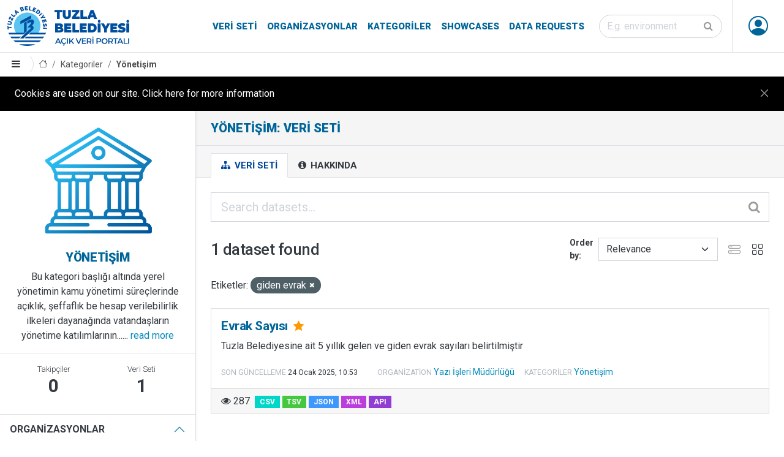

--- FILE ---
content_type: text/html; charset=utf-8
request_url: https://veri.tuzla.bel.tr/group/yonetisim?tags=giden+evrak
body_size: 21188
content:


<!DOCTYPE html>

<html lang="tr" class="tuzla-theme pg_group_read sticky-footer">
<head>
	<meta charset="utf-8" />
	<meta name="generator" content="ckan 2.9.5" />
	<meta name="viewport" content="width=device-width, initial-scale=1.0">
	<title>Yönetişim: Veri Seti - Tuzla Belediyesi Açık Veri Portalı</title>
	
	<link rel="shortcut icon" href="/ico/favicon.ico"/>
	<link rel="alternate" type="application/atom+xml" title="Tuzla Belediyesi Açık Veri Portalı - Yönetişim kategorisindeki veri setleri:" href="/feeds/group/yonetisim.atom" />

		
		
	<link href="/webassets/ckanext-tuzla_theme/b7af1e14_tuzla_theme.css" rel="stylesheet"/>
	<script async src="https://www.googletagmanager.com/gtag/js?id=G-W33RMK6KZP"></script>
	<script>
		window.dataLayer = window.dataLayer || [];
		function gtag(){dataLayer.push(arguments);}
		gtag('js', new Date());
		gtag('config', 'G-W33RMK6KZP');
	</script>

	<script src="/js/cookie-info.js"></script>
	
	<script>
		const cookieInfo = new CookieInfo({
			body: 'Cookies are used on our site. Click here for more information',
		});
	</script>



</head>
<body data-site-root="https://veri.tuzla.bel.tr/" data-locale-root="https://veri.tuzla.bel.tr/" >
		<header class="site-header sticky-top bg-white">
		
	<nav class="navbar navbar-expand-lg navbar-light py-0 border--bottom">
		<div class="container-fluid align-items-stretch pe-md-0">
			<a class="navbar-brand align-items-center d-flex" href="/"><img src="/img/logo.svg" alt="Tuzla Belediyesi Açık Veri Portalı" title="Tuzla Belediyesi Açık Veri Portalı" /></a>
			<button class="navbar-toggler" type="button" data-toggle="collapse" data-target="#navbarNavDropdown" data-bs-toggle="collapse" data-bs-target="#navbarNavDropdown" aria-controls="navbarNavDropdown" aria-expanded="false" aria-label="Toggle navigation">
				<span class="fa fa-bars fa-lg"></span>
			</button>
			<div class="collapse navbar-collapse align-items-stretch" id="navbarNavDropdown">
				
				<ul class="navbar-nav ms-auto mb-2 mb-lg-0 navbar-stretch">
					
  
  <li><a href="/dataset/">Veri Seti</a></li><li><a href="/organization/">Organizasyonlar</a></li><li><a href="/group/">Kategoriler</a></li><li><a href="/showcase">Showcases</a></li>

  
  <li><a href="/datarequest">Data Requests</a></li>

				</ul>
				
				
				<form class="mb-2 mb-lg-0 mx-lg-3 form-stretch" action="/dataset/" method="get">
					<div class="input-group input-group-inside">
						<input id="field-sitewide-search" type="text" class="form-control rounded-pill" name="q" placeholder="E.g. environment" aria-label="Search datasets"/>
						<button class="btn" type="submit" aria-label="Submit"><i class="fa fa-search"></i></button>
					</div>
				</form>
				

				

				<ul class="nav navbar-nav navbar-stretch ms--md-3">
					
						 
						 
						<li class="dropdown" data-module="me" data-me="">
							<a href="#" class="nav-avatar link-dark dropdown-toggle nocontent bg-anon" id="dropdownUser2" data-bs-toggle="dropdown" data-toggle="dropdown" aria-expanded="false">
								<i class="bi-person-circle"></i>
								
							</a>
							<ul class="dropdown-menu dropdown-menu-lg-end shadow">
						
								
    
								<li><a href="/user/login">Giriş yap</a></li>
								
								<li><a class="sub" href="/user/register">Register</a></li>
								
								
    
    <li>
      <a href="/contact" title="Contact Us">
        
           Contact Us
        
      </a>
    </li>


							
								</ul>
							</li>
					


				</ul>
			</div>
		</div>
	</nav>

		
			<div class="toolbar d-flex position-relative pr-2 border-bottom border-top" role="navigation" aria-label="Breadcrumb">
				
				<a class="btn border-end sidebar-trigger">
					<i class="fa fa-bars"></i>
				</a>
				
				
					
						<ol class="breadcrumb">
							
<li class="home"><a href="/" aria-label="Home"><i class="bi bi-house"></i><span> Home</span></a></li>
							
	<li><a href="/group/">Kategoriler</a></li>
	<li class="active"><a href="/group/yonetisim">Yönetişim</a></li>

						</ol>
					
				
			</div>
		
		</header>
	
	<main class="d-flex flex-column">
			<div id="content" class="h-100 w-100 d-flex flex-column flex-grow-1">
				
					
						<div class="flash-messages">
							
								
							
						</div>
					

					
					
					<div class="row m-0 h-100 wrapper flex-grow-1">
						
						
							
								<aside class="secondary col-md-3 p-0 border-end d-flex flex-column overflow--hidden">
									
	
	
<div class="context-info">
	<section class="module-content border-bottom">
		
		<div class="image">
			<a href="">
				<img src="/images/categories/yonetisim.png" width="190" height="118" alt="yonetisim" />
			</a>
		</div>
		
		
		<h4 class="heading brand-title mb-2">
			
			Yönetişim
		</h4>
		
		
		
			<div class="description">
				Bu kategori başlığı altında yerel yönetimin kamu yönetimi süreçlerinde
açıklık, şeffaflık be hesap verilebilirlik ilkeleri dayanağında vatandaşların yönetime
katılımlarının......
				<a href="/group/about/yonetisim">read more</a>
			</div>
		
		
	</section>
	
		<section class="module-content border-bottom">
		
		<div class="nums">
			<dl>
				<dt>Takipçiler</dt>
				<dd data-module="followers-counter" data-module-id="08c8e0b9-828b-41f5-aaff-4d4615d4868a" data-module-num_followers="0"><span>0</span></dd>
			</dl>
			<dl>
				<dt>Veri Seti</dt>
				<dd><span>1</span></dd>
			</dl>
		</div>
		
		
		<div class="follow_button">
			
		</div>
		
		</section>
	
</div>


	<div class="filters">
		<div class="accordion accordion-flush" id="accordionFacets">
			
				
	<section class="accordion-item">
		<p class="accordion-header" id="facet_heading_1">
			<button class="accordion-button fw-bold bg-white text-body text-uppercase" type="button" data-toggle="collapse" data-target="#facet_collapse_1" data-bs-toggle="collapse" data-bs-target="#facet_collapse_1" aria-expanded="false" aria-controls="facet_collapse_1">
				Organizasyonlar
			</button>
		</p>
		
			<div id="facet_collapse_1" class="accordion-collapse collapse showw inn" aria-labelledby="facet_heading_1"><nav class="list-group list-group-flush" aria-label="Organizasyonlar">
					
						
						
						
						
						
						<a class="list-group-item list-group-item-action d-flex justify-content-between align-items-start " href="/group/08c8e0b9-828b-41f5-aaff-4d4615d4868a?tags=giden+evrak&amp;organization=yazi-isleri-mudurlugu" title="">
							<span class="item-label pe-1">Yazı İşleri Müdürlüğü</span>
							<span class="item-count badge bg-secondary rounded-pill">1</span>
						</a>
						
					
					
				</nav>
				<div class="module-footer">
					
					
					
				</div>
			</div></section>
			
				
	<section class="accordion-item">
		<p class="accordion-header" id="facet_heading_2">
			<button class="accordion-button fw-bold bg-white text-body text-uppercase" type="button" data-toggle="collapse" data-target="#facet_collapse_2" data-bs-toggle="collapse" data-bs-target="#facet_collapse_2" aria-expanded="false" aria-controls="facet_collapse_2">
				Kategoriler
			</button>
		</p>
		
			<div id="facet_collapse_2" class="accordion-collapse collapse showw inn" aria-labelledby="facet_heading_2"><nav class="list-group list-group-flush" aria-label="Kategoriler">
					
						
						
						
						
						
						<a class="list-group-item list-group-item-action d-flex justify-content-between align-items-start " href="/group/08c8e0b9-828b-41f5-aaff-4d4615d4868a?tags=giden+evrak&amp;groups=yonetisim" title="">
							<span class="item-label pe-1">Yönetişim</span>
							<span class="item-count badge bg-secondary rounded-pill">1</span>
						</a>
						
					
					
				</nav>
				<div class="module-footer">
					
					
					
				</div>
			</div></section>
			
				
	<section class="accordion-item">
		<p class="accordion-header" id="facet_heading_3">
			<button class="accordion-button fw-bold bg-white text-body text-uppercase" type="button" data-toggle="collapse" data-target="#facet_collapse_3" data-bs-toggle="collapse" data-bs-target="#facet_collapse_3" aria-expanded="false" aria-controls="facet_collapse_3">
				Etiketler
			</button>
		</p>
		
			<div id="facet_collapse_3" class="accordion-collapse collapse showw inn" aria-labelledby="facet_heading_3"><nav class="list-group list-group-flush" aria-label="Etiketler">
					
						
						
						
						
						
						<a class="list-group-item list-group-item-action d-flex justify-content-between align-items-start " href="/group/08c8e0b9-828b-41f5-aaff-4d4615d4868a?tags=giden+evrak&amp;tags=gelen+evrak" title="">
							<span class="item-label pe-1">gelen evrak</span>
							<span class="item-count badge bg-secondary rounded-pill">1</span>
						</a>
						
					
						
						
						
						
						
						<a class="list-group-item list-group-item-action d-flex justify-content-between align-items-start  active" href="/group/08c8e0b9-828b-41f5-aaff-4d4615d4868a" title="">
							<span class="item-label pe-1">giden evrak</span>
							<span class="item-count badge bg-secondary rounded-pill">1</span>
						</a>
						
					
						
						
						
						
						
						<a class="list-group-item list-group-item-action d-flex justify-content-between align-items-start " href="/group/08c8e0b9-828b-41f5-aaff-4d4615d4868a?tags=giden+evrak&amp;tags=resmi+evrak" title="">
							<span class="item-label pe-1">resmi evrak</span>
							<span class="item-count badge bg-secondary rounded-pill">1</span>
						</a>
						
					
					
				</nav>
				<div class="module-footer">
					
					
					
				</div>
			</div></section>
			
				
	<section class="accordion-item">
		<p class="accordion-header" id="facet_heading_4">
			<button class="accordion-button fw-bold bg-white text-body text-uppercase" type="button" data-toggle="collapse" data-target="#facet_collapse_4" data-bs-toggle="collapse" data-bs-target="#facet_collapse_4" aria-expanded="false" aria-controls="facet_collapse_4">
				Formatlar
			</button>
		</p>
		
			<div id="facet_collapse_4" class="accordion-collapse collapse showw inn" aria-labelledby="facet_heading_4"><nav class="list-group list-group-flush" aria-label="Formatlar">
					
						
						
						
						
						
						<a class="list-group-item list-group-item-action d-flex justify-content-between align-items-start " href="/group/08c8e0b9-828b-41f5-aaff-4d4615d4868a?tags=giden+evrak&amp;res_format=CSV" title="">
							<span class="item-label pe-1">CSV</span>
							<span class="item-count badge bg-secondary rounded-pill">1</span>
						</a>
						
					
					
				</nav>
				<div class="module-footer">
					
					
					
				</div>
			</div></section>
			
				
	<section class="accordion-item">
		<p class="accordion-header" id="facet_heading_5">
			<button class="accordion-button fw-bold bg-white text-body text-uppercase" type="button" data-toggle="collapse" data-target="#facet_collapse_5" data-bs-toggle="collapse" data-bs-target="#facet_collapse_5" aria-expanded="false" aria-controls="facet_collapse_5">
				Lisanslar
			</button>
		</p>
		
			<div id="facet_collapse_5" class="accordion-collapse collapse showw inn" aria-labelledby="facet_heading_5"><nav class="list-group list-group-flush" aria-label="Lisanslar">
					
						
						
						
						
						
						<a class="list-group-item list-group-item-action d-flex justify-content-between align-items-start " href="/group/08c8e0b9-828b-41f5-aaff-4d4615d4868a?tags=giden+evrak&amp;license_id=cc-by" title="Creative Commons - Alıntı (CC BY)">
							<span class="item-label pe-1">Creative Commons - Alıntı (CC BY)</span>
							<span class="item-count badge bg-secondary rounded-pill">1</span>
						</a>
						
					
					
				</nav>
				<div class="module-footer">
					
					
					
				</div>
			</div></section>
			
		</div>
	</div>

								</aside>
							
						
							<div class="primary col p-0 p--3 p-lg--4" role="main">
								
									<div class="page-title">
										<div class="px-0 px-md-4 ">
											<h1 class="page-title-heading">Yönetişim: Veri Seti</h1>
											<div class="page-description"></div>
										</div>
									</div>
								
																
								
									<article class="page">
											<div class="page-header border-bottom">
												<div class="px-0 px-md-4 ">
													<ul class="nav nav-tabs flex-column flex-md-row border-bottom-0">
														
	<li class="active"><a href="/group/yonetisim"><i class="fa fa-sitemap"></i> Veri Seti</a></li>
	
	<li><a href="/group/about/yonetisim"><i class="fa fa-info-circle"></i> Hakkında</a></li>

													</ul>
													</div>
											</div>
											<div class="page-content">
											
											
											
	
		
		
		







<form id="group-datasets-search-form" class="search-form" method="get" data-module="select-switch">

	
		<div class="input-group input-group-lg input-group-inside mb-4">
			<input aria-label="Search datasets..." id="field-giant-search" type="text" class="form-control" name="q" value="" autocomplete="off" placeholder="Search datasets...">
			
			<button class="btn" type="submit" value="search" aria-label="Submit">
				<i class="fa fa-search"></i>
			</button>
			
		</div>
	

	
		<span>
  
  

  
  
  
  <input type="hidden" name="tags" value="giden evrak" />
  
  
  
  </span>
	

	<div class="row justify-content-between align-items-center">
		
			
				<h1 class="col-auto">

  
  
  
  

1 dataset found</h1>
			
		
		
			
				<div class="form-group control-order-by col-auto d-flex align-items-center">
					<label for="field-order-by">Order by</label>
					<select id="field-order-by" name="sort" class="form-control form-select">
						
							
								<option value="score desc, metadata_modified desc">Relevance</option>
							
						
							
								<option value="title_string asc">İsme Göre Artan</option>
							
						
							
								<option value="title_string desc">İsme Göre Azalan</option>
							
						
							
								<option value="metadata_modified desc">Son Güncelleme</option>
							
						
							
								<option value="views_recent desc">Popüler</option>
							
						
					</select>
					
					
					<div class="js-view-switcher d-flex">
						<button type="button" class="view-list btn btn-square opacity-50"><i class="bi-hdd-stack"></i></button>
						<button type="button" class="view-grid btn btn-square"><i class="bi-grid"></i></button>
					</div>
				</div>
			
		
	</div>

	
		
			<div class="filter-list mb-4">
				
					
					<span class="facet">Etiketler:</span>
					
						<span class="filtered pill">giden evrak
							<a href="/group/yonetisim" class="remove" title="Kaldır"><i class="fa fa-times"></i></a>
						</span>
					
				
			</div>
		
	

</form>




	
	
		
			

	

	
		<ul class="js-view-dataset-switch dataset-list ">
			
				

	








	<li class="dataset-item col ">
		<div class="card h-100">
			<div class="card-body position-relative">
				
				
					<h4 class="dataset-heading brand-title mt-0">
						
						
						
						<a href="/dataset/evrak-sayisi" class="stretched-link">
						</a>
						Evrak Sayısı
						
						<small class="mx-1">

<i class="fa fa-star text-warning" title="287 recent views Popüler"></i>
</small>
						<span class="small">
							
							
							
						</span>
					</h4>
				
				
				
					
						
						<div class="text-break">Tuzla Belediyesine ait 5 yıllık  gelen ve giden evrak sayıları belirtilmiştir</div>
					
				
			</div>
			<div class="px-3 pb-3 dataset-metadata flex-wrap align-items-center">
				
				<div class="d-flex align-items-center">
					<div class="small pt-1 dataset-meta-margin">
						<small class="dataset-metadata-label text-muted text-uppercase lh-1">Son güncelleme</small>
						<span class="small dataset-meta-margin">
<span class="automatic-local-datetime" data-datetime="2025-01-24T10:53:21+0000">
    Ocak 24, 2025, 10:53 (UTC)
</span></span>
					</div>
				</div>
				<div class="small pt-1 dataset-meta-margin"><small class="dataset-metadata-label text-muted text-uppercase lh-1">Organization</small>
				
					<a href="/organization/yazi-isleri-mudurlugu">
					Yazı İşleri Müdürlüğü
					</a>
				
				
				</div>
				<div class="small pt-1 dataset-meta-margin"><small class="dataset-metadata-label text-muted text-uppercase lh-1">Kategoriler</small> 
					
						<a href="/group/yonetisim">Yönetişim</a>
					
				</div>
				
			</div>
			<div class="card-footer">
				<div class="d-flex align-items-center">
					
						<div class="pe-2" title="Views"><i class="fa fa-eye"></i> 
						287
						</div>
					
					
						
						
						
							
								<ul class="dataset-resources list-unstyled">
									

										
											<li>
												<a href="/dataset/evrak-sayisi" class="badge badge-default" data-format="csv">CSV</a>
											</li>
										

										
											
										
											
											<li style="opacity: 0.75">
												<a href="/dataset/evrak-sayisi" class="badge badge-default" data-format="tsv">TSV</a>
											</li>
											
										
											
											<li style="opacity: 0.75">
												<a href="/dataset/evrak-sayisi" class="badge badge-default" data-format="json">JSON</a>
											</li>
											
										
											
											<li style="opacity: 0.75">
												<a href="/dataset/evrak-sayisi" class="badge badge-default" data-format="xml">XML</a>
											</li>
											
										
											
											<li style="opacity: 0.75">
												<a href="/dataset/evrak-sayisi" class="badge badge-default" data-format="api">API</a>
											</li>
											
										

									
								</ul>
							
						
					
				</div>
			</div>
		</div>
	</li>

			
		</ul>
	

		
	
	
		
	

										</div>
									</article>
								
							</div>
						
					</div>
				
			</div>
		</main>
		<footer class="bg-brand theme-dark">
	<div class="py-1 container-fluid navbar-dark navbar-expand-lg d-flex flex-column flex-lg--row align-items-center justify-content-between">
		<ul class="navbar-nav nav align-items-center justify-content-center">
			<li class="nav-item"><a class="nav-link p-2 p-lg-3 text-white" href="/pdf/acik-veri-stratejisi.pdf" target="_blank">Open Data Strategy</a></li>
			<li class="nav-item"><a class="nav-link p-2 p-lg-3 text-white" href="https://maraton.tuzla.bel.tr" target="_blank">Data Marathon</a></li>
			<li class="nav-item"><a class="nav-link p-2 p-lg-3 text-white" href="/pages/open-data-dictionary">Open Data Dictionary</a></li>
			<li class="nav-item"><a class="nav-link p-2 p-lg-3 text-white" href="/pages/partners">Partners</a></li>
			<li class="nav-item"><a class="nav-link p-2 p-lg-3 text-white" href="/pages/faq">FAQ</a></li>
			<li class="nav-item"><a class="nav-link p-2 p-lg-3 text-white" href="/pages/about-us">About Us</a></li>
			<li class="nav-item"><a class="nav-link p-2 p-lg-3 text-white" href="/contact">Contact Us</a></li>
		</ul>
		<div class="d-flex flex-column flex-lg-row text-center">
			<ul class="list-unstyled d-flex fs-2">
			<li><a href="https://www.tuzla.bel.tr" target="_blank" class="d-block p-2 px-lg-3 bi bi-house-fill"></a></li>
			<li><a href="https://twitter.com/tuzlabelediyesi" target="_blank" class="d-block p-2 px-lg-3 bi bi-twitter"></a></li>
			<li><a href="https://www.facebook.com/tuzlabelediyesi" target="_blank" class="d-block p-2 px-lg-3 bi bi-facebook"></a></li>
			<li><a href="https://www.instagram.com/tuzlabelediyesi" target="_blank" class="d-block p-2 px-lg-3 bi bi-instagram"></a></li>
			<li><a href="https://www.youtube.com/channel/UC1MH5E75aaug2BtZYyYZG1Q" target="_blank" class="d-block p-2 px-lg-3 bi bi-youtube"></a></li>
			<li><a href="https://www.tiktok.com/@tuzlabelediyesi" target="_blank" class="d-block p-2 px-lg-3 bi bi-tiktok"></a></li>
			<li><a href="https://wa.me/9005309190906" target="_blank" class="d-block p-2 px-lg-3 bi bi-whatsapp"></a></li>
			</ul>
		</div>
		<ul class="navbar-nav nav align-items-center justify-content-center small">
			<li class="nav-item"><a class="nav-link p-2 p-lg-3 text-white" href="/pages/license">License</a></li>
			<li class="nav-item"><a class="nav-link p-2 p-lg-3 text-white" href="/pages/terms-of-use">Terms of Use</a></li>
			<li class="nav-item"><a class="nav-link p-2 p-lg-3 text-white" href="/pages/clarification-text">Clarification Text</a></li>
		</ul>
		<div class="d-flex flex-column flex-lg-row text-center">
			<div class="p-2 p-lg-3 small text-white">© 2026 Tuzla Belediyesi Açık Veri Portalı</div>
		</div>
	</div>
</footer>
	
	
	
	
		
	
	
	

		
	<script src="/webassets/vendor/27799926_jquery.js" type="text/javascript"></script>
<script src="/webassets/vendor/9e73c5a3_vendor.js" type="text/javascript"></script>
<script src="/webassets/vendor/b9d13152_bootstrap.js" type="text/javascript"></script>
<script src="/webassets/base/2a4120c5_main.js" type="text/javascript"></script>
<script src="/webassets/base/0207e4b8_ckan.js" type="text/javascript"></script>
<script src="/webassets/base/61cf553c_tracking.js" type="text/javascript"></script>
<script src="/webassets/ckanext-tuzla_theme/c315e0b1_tederga.js" type="text/javascript"></script>
</body>
</html>